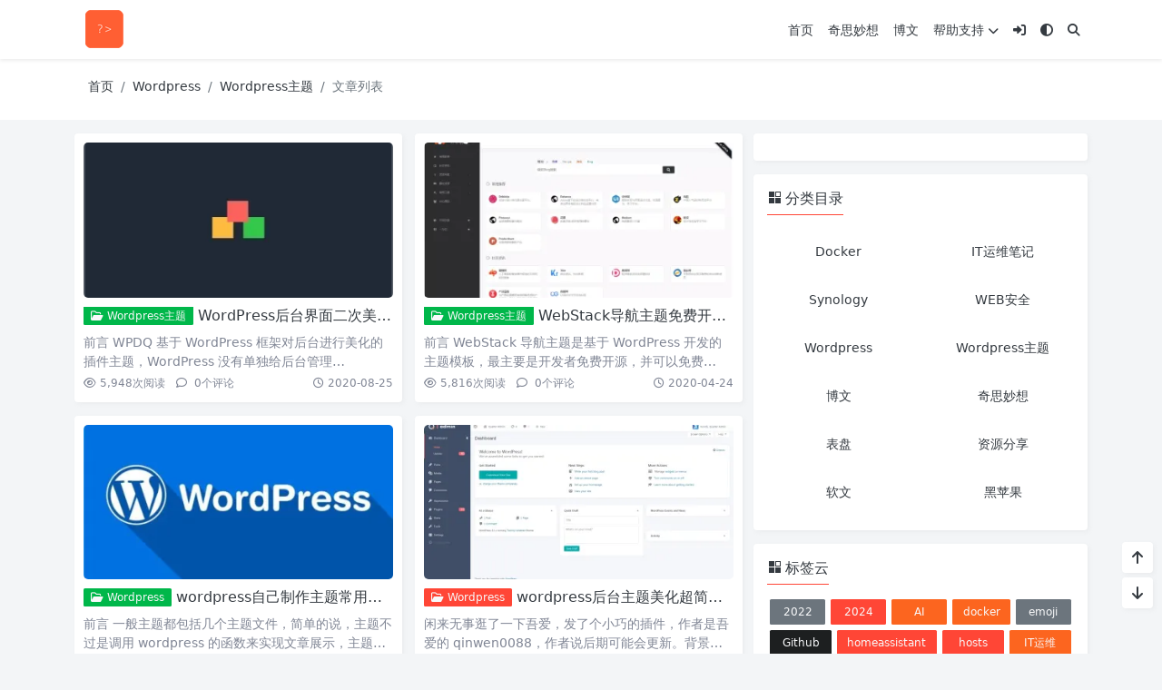

--- FILE ---
content_type: text/html; charset=UTF-8
request_url: https://www.zyx.company/category/wordpress/wordpresszt/
body_size: 8315
content:
<!doctype html>
<html>
<head>
    <meta charset="UTF-8">
    <meta name="viewport"
          content="width=device-width, user-scalable=no, initial-scale=1.0, maximum-scale=1.0, minimum-scale=1.0">
    <meta http-equiv="X-UA-Compatible" content="ie=edge">
    <meta http-equiv='content-language' content='zh_CN'>
    <link rel="shortcut icon" href="https://www.zyx.company/favicon.ico">
    <link rel="apple-touch-icon" href="https://www.zyx.company/favicon.ico"/>    <title>Wordpress主题 - ZYX</title>        <meta name="keywords" content="Wordpress主题"/><meta name="description" content="Wordpress主题"/>


<link rel="canonical" href="https://www.zyx.company/1251.html">    <meta name='robots' content='max-image-preview:large' />
	<style>img:is([sizes="auto" i], [sizes^="auto," i]) { contain-intrinsic-size: 3000px 1500px }</style>
	<link rel='stylesheet' id='puock-libs-css' data-no-instant href='https://www.zyx.company/wp-content/themes/themeszyx/assets/dist/style/libs.min.css?ver=2.8.16' type='text/css' media='all' />
<link rel='stylesheet' id='puock-css' data-no-instant href='https://www.zyx.company/wp-content/themes/themeszyx/assets/dist/style/style.min.css?ver=2.8.16' type='text/css' media='all' />
<style id='puock-inline-css' type='text/css'>
body{--pk-c-primary:#ff4636}
:root{--puock-block-not-tran:50%}
</style>
<link rel='stylesheet' id='puock-strawberry-icon-css' data-no-instant href='https://www.zyx.company/wp-content/themes/themeszyx/assets/libs/strawberry-icon.css?ver=2.8.16' type='text/css' media='all' />
<link rel='stylesheet' id='puock-dplayer-css' data-no-instant href='https://www.zyx.company/wp-content/themes/themeszyx/assets/libs/dplayer/DPlayer.min.css?ver=2.8.16' type='text/css' media='all' />
<style id='classic-theme-styles-inline-css' type='text/css'>
/*! This file is auto-generated */
.wp-block-button__link{color:#fff;background-color:#32373c;border-radius:9999px;box-shadow:none;text-decoration:none;padding:calc(.667em + 2px) calc(1.333em + 2px);font-size:1.125em}.wp-block-file__button{background:#32373c;color:#fff;text-decoration:none}
</style>
<link rel='stylesheet' id='wppay-css' href='https://www.zyx.company/wp-content/plugins/wppay/static/css/wppay.css?ver=2.1' type='text/css' media='all' />
<script type="text/javascript" src="https://www.zyx.company/wp-includes/js/jquery/jquery.min.js?ver=3.7.1" id="jquery-core-js"></script>
	<style type="text/css">
		.erphp-wppay{
			border-color: #f7f7f7 !important;
			background-color: #f2f2f2 !important;
			color: #333333 !important;
		}
		.erphp-wppay-success{
			border-color: #f7f7f7 !important;
		}
		.erphp-wppay a{
			color: #00a4ff !important;
		}
		.erphp-wppay b{
			color: #de9f10 !important;
		}
		.wppay-custom-modal-box .wppay-modal .erphp-wppay-qrcode .tab a .price{
			color: #465360 !important;
		}
				.wppay-custom-modal-box .wppay-modal .erphp-wppay-qrcode .tab-list{
			background-color: #465360 !important;
		}
			</style>
	<script>window._WPPAY = {"uri":"https://www.zyx.company/wp-content/plugins/wppay", "payment":"1", "author":"mobantu"}</script>
    </head>
<body class="puock-auto custom-background">
<div>
        <div id="header-box" class=""></div>
    <header id="header"
            class=" blur">
        <div class="navbar navbar-dark shadow-sm">
            <div class="container">
                <a href="https://www.zyx.company" id="logo" class="navbar-brand ">
                                            <img id="logo-light" alt="logo" class="w-100 "
                             src="https://www.zyx.company/logo.png">
                        <img id="logo-dark" alt="logo" class="w-100 d-none"
                             src="https://www.zyx.company/logo.png">
                                    </a>
                <div class="d-none d-lg-block puock-links">
                    <div id="menus" class="t-md ">
                        <ul><li id='menu-item-1704' class='menu-item-1704  menu-item menu-item-type-custom menu-item-object-custom menu-item-home  '><a class='ww' data-color='auto'  href='https://www.zyx.company/'>首页</a><li id='menu-item-1711' class='menu-item-1711  menu-item menu-item-type-taxonomy menu-item-object-category  '><a class='ww' data-color='auto'  href='https://www.zyx.company/category/whimsy/'>奇思妙想</a><li id='menu-item-1713' class='menu-item-1713  menu-item menu-item-type-taxonomy menu-item-object-category  '><a class='ww' data-color='auto'  href='https://www.zyx.company/category/understanding/'>博文</a><li id='menu-item-1715' class='menu-item-1715  menu-item menu-item-type-post_type menu-item-object-page  '><a class='ww' data-color='auto'  href='https://www.zyx.company/help'>帮助支持<i class="fa fa-chevron-down t-sm ml-1 menu-sub-icon"></i></a><ul  class="sub-menu "><li id='menu-item-1716' class='menu-item-1716  menu-item menu-item-type-post_type menu-item-object-page menu-item-child '><a class='ww' data-color='auto'  href='https://www.zyx.company/about'>关于我们</a><li id='menu-item-1717' class='menu-item-1717  menu-item menu-item-type-post_type menu-item-object-page menu-item-child '><a class='ww' data-color='auto'  href='https://www.zyx.company/clause'>条款细则</a></ul><li><a data-no-instant data-bs-toggle="tooltip" title="登入" data-title="登入" href="javascript:void(0)" class="pk-modal-toggle" data-once-load="true" data-url="https://www.zyx.company/wp-admin/admin-ajax.php?action=pk_font_login_page&redirect=https%3A%2F%2Fwww.zyx.company%2Fcategory%2Fwordpress%2Fwordpresszt"><i class="fa fa-right-to-bracket"></i></a></li><li><a class="colorMode" data-bs-toggle="tooltip" title="模式切换" href="javascript:void(0)"><i class="fa fa-circle-half-stroke"></i></a></li><li><a class="search-modal-btn" data-bs-toggle="tooltip" title="搜索" href="javascript:void(0)"><i class="fa fa-search"></i></a></li></ul>                    </div>
                </div>
                <div class="mobile-menus d-block d-lg-none p-1 puock-text">
                    <i class="fa fa-bars t-md mr-2 mobile-menu-s"></i>
                                            <i class="fa fa-circle-half-stroke colorMode t-md mr-2"></i>
                                        <i class="search-modal-btn fa fa-search t-md position-relative" style="top:0.5px"></i>
                </div>
            </div>
        </div>
    </header>
    <div id="search" class="d-none">
        <div class="w-100 d-flex justify-content-center">
            <div id="search-main" class="container p-block">
                <form class="global-search-form" action="https://www.zyx.company">
                    <div class="search-layout">
                        <div class="search-input">
                            <input required type="text" name="s" class="form-control"
                                   placeholder="请输入搜索关键字">
                        </div>
                        <div class="search-start">
                            <button type="submit" class="btn-dark btn"><i
                                        class="fa fa-search mr-1"></i>搜索</button>
                        </div>
                        <div class="search-close-btn">
                            <button type="button" class="btn-danger btn ml-1 search-modal-btn"><i
                                        class="fa fa-close"></i></button>
                        </div>
                    </div>
                </form>
            </div>
        </div>
    </div>
    <div id="mobile-menu" class="d-none">
        <div class="menus">
            <div class="p-block">
                <div class="text-end"><i class="fa fa-close t-xl puock-link mobile-menu-close ta3"></i></div>
                <nav>
                    <ul class='puock-links t-md'><li id='menu-item-1704' class='menu-item-1704  menu-item menu-item-type-custom menu-item-object-custom menu-item-home  '><span><a  href="https://www.zyx.company/">首页</a></span><li id='menu-item-1711' class='menu-item-1711  menu-item menu-item-type-taxonomy menu-item-object-category  '><span><a  href="https://www.zyx.company/category/whimsy/">奇思妙想</a></span><li id='menu-item-1713' class='menu-item-1713  menu-item menu-item-type-taxonomy menu-item-object-category  '><span><a  href="https://www.zyx.company/category/understanding/">博文</a></span><li id='menu-item-1715' class='menu-item-1715  menu-item menu-item-type-post_type menu-item-object-page  '><span><a  href="https://www.zyx.company/help">帮助支持</a><a href="#menu-sub-1715" data-bs-toggle="collapse"><i class="fa fa-chevron-down t-sm ml-1 menu-sub-icon"></i></a></span><ul id="menu-sub-1715" class="sub-menu collapse"><li id='menu-item-1716' class='menu-item-1716  menu-item menu-item-type-post_type menu-item-object-page menu-item-child '><span><a  href="https://www.zyx.company/about">关于我们</a></span><li id='menu-item-1717' class='menu-item-1717  menu-item menu-item-type-post_type menu-item-object-page menu-item-child '><span><a  href="https://www.zyx.company/clause">条款细则</a></span></ul><li><a data-no-instant data-bs-toggle="tooltip" title="登入" data-title="登入" href="javascript:void(0)" class="pk-modal-toggle" data-once-load="true" data-url="https://www.zyx.company/wp-admin/admin-ajax.php?action=pk_font_login_page&redirect=https%3A%2F%2Fwww.zyx.company%2Fcategory%2Fwordpress%2Fwordpresszt"><i class="fa fa-right-to-bracket"></i></a></li></ul>                </nav>
            </div>
        </div>
    </div>
    <div id="mobile-menu-backdrop" class="modal-backdrop d-none"></div>
    <div id="search-backdrop" class="modal-backdrop d-none"></div>

    <div id="content">

        <div class="cat-top-info">
            <div class="container">
                <div id="breadcrumb" class=""><nav aria-label="breadcrumb"><ol class="breadcrumb"><li class="breadcrumb-item"><a class="a-link" href="https://www.zyx.company">首页</a></li><li class="breadcrumb-item"><a class="a-link" href="https://www.zyx.company/category/wordpress/">Wordpress</a></li><li class="breadcrumb-item"><a class="a-link" href="https://www.zyx.company/category/wordpress/wordpresszt/">Wordpress主题</a></li><li class="breadcrumb-item active " aria-current="page">文章列表</li></div></nav></ol>                            </div>
        </div>

        <div class="container mt15">
            <!--全局上方-->
            <div class="row row-cols-1">
                <div class="col-lg-8 col-md-12  ">

                    <!--文章列表-->
<div id="posts">
    <div class="row mr-0 ml-0">
                    <!--文章ID：1251 -->
    <article class="block card-plain post-item col-md-6 col-12 post-item-card">
        <div class="p-block post-item-block">
            <div class="thumbnail position-relative">
                <a class="t-sm ww"  href="https://www.zyx.company/1251.html">
                    <img title="WordPress后台界面二次美化插件WPDQ"
                         alt="WordPress后台界面二次美化插件WPDQ" src='https://www.zyx.company/wp-content/themes/themeszyx/assets/img/z/load.svg' class='lazy ' data-src='https://www.zyx.company/wp-content/themes/themeszyx/timthumb.php?w=400&h=200&a=c&zc=1&q=90&src=https://www.zyx.company/wp-content/uploads/2020/08/1b1208c659a9f1b6456d.webp' />
                </a>
                <div class="post-tags">
                                    </div>
            </div>
            <div class="post-info">
                <h2 class="info-title">
                    <a  class="badge d-none d-md-inline-block bg-success ahfff" href="https://www.zyx.company/category/wordpress/wordpresszt/"><i class="fa-regular fa-folder-open"></i> Wordpress主题</a>                    <a class="a-link puock-text" title="WordPress后台界面二次美化插件WPDQ"                        href="https://www.zyx.company/1251.html">WordPress后台界面二次美化插件WPDQ</a>
                </h2>
                <div class="info-meta c-sub">
                    <div class="text-2line">
                        <p>前言 WPDQ 基于 WordPress 框架对后台进行美化的插件主题，WordPress 没有单独给后台管理&#8230;</p>
                    </div>
                </div>
                <div class="info-footer w-100">
                    <div>
                   <span class="t-sm c-sub">
                                                            <span class="mr-2">
                                <i class="fa-regular fa-eye mr-1"></i>5,948<span
                                            class="t-sm d-none d-sm-inline-block">次阅读</span></span>
                                                                              <a class="c-sub-a"  href="https://www.zyx.company/1251.html#comments">
                                <i class="fa-regular fa-comment mr-1"></i>
                                0<span
                                       class="t-sm d-none d-sm-inline-block">个评论</span></a>
                                           </span>
                    </div>
                    <div>
                        <a  class="c-sub-a t-sm ml-md-2 line-h-20 d-inline-block d-md-none" href="https://www.zyx.company/category/wordpress/wordpresszt/"><i class="fa-regular fa-folder-open"></i> Wordpress主题</a>                        <span class="t-sm ml-md-2 c-sub line-h-20 d-none d-md-inline-block"><i
                                    class="fa-regular fa-clock"></i> 2020-08-25</span>
                    </div>
                </div>
            </div>
        </div>
    </article>
                    <!--文章ID：1054 -->
    <article class="block card-plain post-item col-md-6 col-12 post-item-card">
        <div class="p-block post-item-block">
            <div class="thumbnail position-relative">
                <a class="t-sm ww"  href="https://www.zyx.company/1054.html">
                    <img title="WebStack导航主题免费开源UI非常完美"
                         alt="WebStack导航主题免费开源UI非常完美" src='https://www.zyx.company/wp-content/themes/themeszyx/assets/img/z/load.svg' class='lazy ' data-src='https://www.zyx.company/wp-content/themes/themeszyx/timthumb.php?w=400&h=200&a=c&zc=1&q=90&src=https://www.zyx.company/wp-content/uploads/2020/04/d691b8fb92205a8ee8f5.webp' />
                </a>
                <div class="post-tags">
                                    </div>
            </div>
            <div class="post-info">
                <h2 class="info-title">
                    <a  class="badge d-none d-md-inline-block bg-success ahfff" href="https://www.zyx.company/category/wordpress/wordpresszt/"><i class="fa-regular fa-folder-open"></i> Wordpress主题</a>                    <a class="a-link puock-text" title="WebStack导航主题免费开源UI非常完美"                        href="https://www.zyx.company/1054.html">WebStack导航主题免费开源UI非常完美</a>
                </h2>
                <div class="info-meta c-sub">
                    <div class="text-2line">
                        <p>前言 WebStack 导航主题是基于 WordPress 开发的主题模板，最主要是开发者免费开源，并可以免费&#8230;</p>
                    </div>
                </div>
                <div class="info-footer w-100">
                    <div>
                   <span class="t-sm c-sub">
                                                            <span class="mr-2">
                                <i class="fa-regular fa-eye mr-1"></i>5,816<span
                                            class="t-sm d-none d-sm-inline-block">次阅读</span></span>
                                                                              <a class="c-sub-a"  href="https://www.zyx.company/1054.html#comments">
                                <i class="fa-regular fa-comment mr-1"></i>
                                0<span
                                       class="t-sm d-none d-sm-inline-block">个评论</span></a>
                                           </span>
                    </div>
                    <div>
                        <a  class="c-sub-a t-sm ml-md-2 line-h-20 d-inline-block d-md-none" href="https://www.zyx.company/category/wordpress/wordpresszt/"><i class="fa-regular fa-folder-open"></i> Wordpress主题</a>                        <span class="t-sm ml-md-2 c-sub line-h-20 d-none d-md-inline-block"><i
                                    class="fa-regular fa-clock"></i> 2020-04-24</span>
                    </div>
                </div>
            </div>
        </div>
    </article>
                    <!--文章ID：410 -->
    <article class="block card-plain post-item col-md-6 col-12 post-item-card">
        <div class="p-block post-item-block">
            <div class="thumbnail position-relative">
                <a class="t-sm ww"  href="https://www.zyx.company/410.html">
                    <img title="wordpress自己制作主题常用函数及命令"
                         alt="wordpress自己制作主题常用函数及命令" src='https://www.zyx.company/wp-content/themes/themeszyx/assets/img/z/load.svg' class='lazy ' data-src='https://www.zyx.company/wp-content/themes/themeszyx/timthumb.php?w=400&h=200&a=c&zc=1&q=90&src=https://www.zyx.company/wp-content/uploads/2019/05/wordpressztwd.webp' />
                </a>
                <div class="post-tags">
                                    </div>
            </div>
            <div class="post-info">
                <h2 class="info-title">
                    <a  class="badge d-none d-md-inline-block bg-success ahfff" href="https://www.zyx.company/category/wordpress/"><i class="fa-regular fa-folder-open"></i> Wordpress</a>                    <a class="a-link puock-text" title="wordpress自己制作主题常用函数及命令"                        href="https://www.zyx.company/410.html">wordpress自己制作主题常用函数及命令</a>
                </h2>
                <div class="info-meta c-sub">
                    <div class="text-2line">
                        <p>前言 一般主题都包括几个主题文件，简单的说，主题不过是调用 wordpress 的函数来实现文章展示，主题里面&#8230;</p>
                    </div>
                </div>
                <div class="info-footer w-100">
                    <div>
                   <span class="t-sm c-sub">
                                                            <span class="mr-2">
                                <i class="fa-regular fa-eye mr-1"></i>4,286<span
                                            class="t-sm d-none d-sm-inline-block">次阅读</span></span>
                                                                              <a class="c-sub-a"  href="https://www.zyx.company/410.html#comments">
                                <i class="fa-regular fa-comment mr-1"></i>
                                0<span
                                       class="t-sm d-none d-sm-inline-block">个评论</span></a>
                                           </span>
                    </div>
                    <div>
                        <a  class="c-sub-a t-sm ml-md-2 line-h-20 d-inline-block d-md-none" href="https://www.zyx.company/category/wordpress/"><i class="fa-regular fa-folder-open"></i> Wordpress</a>                        <span class="t-sm ml-md-2 c-sub line-h-20 d-none d-md-inline-block"><i
                                    class="fa-regular fa-clock"></i> 2019-05-13</span>
                    </div>
                </div>
            </div>
        </div>
    </article>
                    <!--文章ID：309 -->
    <article class="block card-plain post-item col-md-6 col-12 post-item-card">
        <div class="p-block post-item-block">
            <div class="thumbnail position-relative">
                <a class="t-sm ww"  href="https://www.zyx.company/309.html">
                    <img title="wordpress后台主题美化超简约好看"
                         alt="wordpress后台主题美化超简约好看" src='https://www.zyx.company/wp-content/themes/themeszyx/assets/img/z/load.svg' class='lazy ' data-src='https://www.zyx.company/wp-content/themes/themeszyx/timthumb.php?w=400&h=200&a=c&zc=1&q=90&src=https://www.zyx.company/wp-content/uploads/2019/03/wordpressztht.webp' />
                </a>
                <div class="post-tags">
                                    </div>
            </div>
            <div class="post-info">
                <h2 class="info-title">
                    <a  class="badge d-none d-md-inline-block bg-primary ahfff" href="https://www.zyx.company/category/wordpress/"><i class="fa-regular fa-folder-open"></i> Wordpress</a>                    <a class="a-link puock-text" title="wordpress后台主题美化超简约好看"                        href="https://www.zyx.company/309.html">wordpress后台主题美化超简约好看</a>
                </h2>
                <div class="info-meta c-sub">
                    <div class="text-2line">
                        <p>闲来无事逛了一下吾爱，发了个小巧的插件，作者是吾爱的 qinwen0088，作者说后期可能会更新。背景图及登录&#8230;</p>
                    </div>
                </div>
                <div class="info-footer w-100">
                    <div>
                   <span class="t-sm c-sub">
                                                            <span class="mr-2">
                                <i class="fa-regular fa-eye mr-1"></i>9,515<span
                                            class="t-sm d-none d-sm-inline-block">次阅读</span></span>
                                                                              <a class="c-sub-a"  href="https://www.zyx.company/309.html#comments">
                                <i class="fa-regular fa-comment mr-1"></i>
                                0<span
                                       class="t-sm d-none d-sm-inline-block">个评论</span></a>
                                           </span>
                    </div>
                    <div>
                        <a  class="c-sub-a t-sm ml-md-2 line-h-20 d-inline-block d-md-none" href="https://www.zyx.company/category/wordpress/"><i class="fa-regular fa-folder-open"></i> Wordpress</a>                        <span class="t-sm ml-md-2 c-sub line-h-20 d-none d-md-inline-block"><i
                                    class="fa-regular fa-clock"></i> 2019-03-15</span>
                    </div>
                </div>
            </div>
        </div>
    </article>
                    <!--文章ID：265 -->
    <article class="block card-plain post-item col-md-6 col-12 post-item-card">
        <div class="p-block post-item-block">
            <div class="thumbnail position-relative">
                <a class="t-sm ww"  href="https://www.zyx.company/265.html">
                    <img title="Atomic国外工作室企业wordpress模板"
                         alt="Atomic国外工作室企业wordpress模板" src='https://www.zyx.company/wp-content/themes/themeszyx/assets/img/z/load.svg' class='lazy ' data-src='https://www.zyx.company/wp-content/themes/themeszyx/timthumb.php?w=400&h=200&a=c&zc=1&q=90&src=https://www.zyx.company/wp-content/uploads/2019/07/atomic2.webp' />
                </a>
                <div class="post-tags">
                                    </div>
            </div>
            <div class="post-info">
                <h2 class="info-title">
                    <a  class="badge d-none d-md-inline-block bg-primary ahfff" href="https://www.zyx.company/category/wordpress/"><i class="fa-regular fa-folder-open"></i> Wordpress</a>                    <a class="a-link puock-text" title="Atomic国外工作室企业wordpress模板"                        href="https://www.zyx.company/265.html">Atomic国外工作室企业wordpress模板</a>
                </h2>
                <div class="info-meta c-sub">
                    <div class="text-2line">
                        <p>Atomic 高逼格模板，简约大气，适合做宣传, 工作室，企业站点网站。 演示地址:https://previ&#8230;</p>
                    </div>
                </div>
                <div class="info-footer w-100">
                    <div>
                   <span class="t-sm c-sub">
                                                            <span class="mr-2">
                                <i class="fa-regular fa-eye mr-1"></i>3,802<span
                                            class="t-sm d-none d-sm-inline-block">次阅读</span></span>
                                                                              <a class="c-sub-a"  href="https://www.zyx.company/265.html#comments">
                                <i class="fa-regular fa-comment mr-1"></i>
                                0<span
                                       class="t-sm d-none d-sm-inline-block">个评论</span></a>
                                           </span>
                    </div>
                    <div>
                        <a  class="c-sub-a t-sm ml-md-2 line-h-20 d-inline-block d-md-none" href="https://www.zyx.company/category/wordpress/"><i class="fa-regular fa-folder-open"></i> Wordpress</a>                        <span class="t-sm ml-md-2 c-sub line-h-20 d-none d-md-inline-block"><i
                                    class="fa-regular fa-clock"></i> 2019-01-26</span>
                    </div>
                </div>
            </div>
        </div>
    </article>
                    <!--文章ID：203 -->
    <article class="block card-plain post-item col-md-6 col-12 post-item-card">
        <div class="p-block post-item-block">
            <div class="thumbnail position-relative">
                <a class="t-sm ww"  href="https://www.zyx.company/203.html">
                    <img title="简洁免费 Iconic One高品质主题"
                         alt="简洁免费 Iconic One高品质主题" src='https://www.zyx.company/wp-content/themes/themeszyx/assets/img/z/load.svg' class='lazy ' data-src='https://www.zyx.company/wp-content/themes/themeszyx/timthumb.php?w=400&h=200&a=c&zc=1&q=90&src=https://www.zyx.company/wp-content/uploads/2018/12/Iconic-One1.webp' />
                </a>
                <div class="post-tags">
                                    </div>
            </div>
            <div class="post-info">
                <h2 class="info-title">
                    <a  class="badge d-none d-md-inline-block bg-success ahfff" href="https://www.zyx.company/category/wordpress/"><i class="fa-regular fa-folder-open"></i> Wordpress</a>                    <a class="a-link puock-text" title="简洁免费 Iconic One高品质主题"                        href="https://www.zyx.company/203.html">简洁免费 Iconic One高品质主题</a>
                </h2>
                <div class="info-meta c-sub">
                    <div class="text-2line">
                        <p> Iconic One 名字如主题的风格，Iconic 标志 One 一，标志之一 这个主题相对于比较简约，风&#8230;</p>
                    </div>
                </div>
                <div class="info-footer w-100">
                    <div>
                   <span class="t-sm c-sub">
                                                            <span class="mr-2">
                                <i class="fa-regular fa-eye mr-1"></i>4,315<span
                                            class="t-sm d-none d-sm-inline-block">次阅读</span></span>
                                                                              <a class="c-sub-a"  href="https://www.zyx.company/203.html#comments">
                                <i class="fa-regular fa-comment mr-1"></i>
                                0<span
                                       class="t-sm d-none d-sm-inline-block">个评论</span></a>
                                           </span>
                    </div>
                    <div>
                        <a  class="c-sub-a t-sm ml-md-2 line-h-20 d-inline-block d-md-none" href="https://www.zyx.company/category/wordpress/"><i class="fa-regular fa-folder-open"></i> Wordpress</a>                        <span class="t-sm ml-md-2 c-sub line-h-20 d-none d-md-inline-block"><i
                                    class="fa-regular fa-clock"></i> 2018-12-10</span>
                    </div>
                </div>
            </div>
        </div>
    </article>
            </div>
        <div class="mt20 p-flex-s-right"><ul class="pagination"><li class="prev-page puock-bg"></li><li ><a class='cur'>1</a></li><li><a href='https://www.zyx.company/category/wordpress/wordpresszt/page/2/'>2</a></li><li><a href='https://www.zyx.company/category/wordpress/wordpresszt/page/3/'>3</a></li><li class="next-page"><a href="https://www.zyx.company/category/wordpress/wordpresszt/page/2/" >&raquo;</a></li></ul></div>    </div>

                </div>
                    <div id="sidebar" class=" col-lg-4 d-none d-lg-block">
        <div class="sidebar-main">
            
        <div class="pk-widget p-block ">
                        <div class="">

        </div></div>
        <div class="pk-widget p-block ">
                            <div>
                <span class="t-lg border-bottom border-primary
                puock-text pb-2"><i class="czs-plugin mr-1"></i>分类目录</span>
                </div>
                        <div class="mt20">

        <div class="row t-md">            <div class="col col-lg-6 text-center p-2">
            <a href="https://www.zyx.company/category/docker/" class="puock-bg p-2 abhl
             d-inline-block w-100" title="Docker">Docker</a>
            </div>
                    <div class="col col-lg-6 text-center p-2">
            <a href="https://www.zyx.company/category/itmaintain/" class="puock-bg p-2 abhl
             d-inline-block w-100" title="IT运维笔记">IT运维笔记</a>
            </div>
                    <div class="col col-lg-6 text-center p-2">
            <a href="https://www.zyx.company/category/synology/" class="puock-bg p-2 abhl
             d-inline-block w-100" title="Synology">Synology</a>
            </div>
                    <div class="col col-lg-6 text-center p-2">
            <a href="https://www.zyx.company/category/itmaintain/server/" class="puock-bg p-2 abhl
             d-inline-block w-100" title="WEB安全">WEB安全</a>
            </div>
                    <div class="col col-lg-6 text-center p-2">
            <a href="https://www.zyx.company/category/wordpress/" class="puock-bg p-2 abhl
             d-inline-block w-100" title="Wordpress">Wordpress</a>
            </div>
                    <div class="col col-lg-6 text-center p-2">
            <a href="https://www.zyx.company/category/wordpress/wordpresszt/" class="puock-bg p-2 abhl
             d-inline-block w-100" title="Wordpress主题">Wordpress主题</a>
            </div>
                    <div class="col col-lg-6 text-center p-2">
            <a href="https://www.zyx.company/category/understanding/" class="puock-bg p-2 abhl
             d-inline-block w-100" title="博文">博文</a>
            </div>
                    <div class="col col-lg-6 text-center p-2">
            <a href="https://www.zyx.company/category/whimsy/" class="puock-bg p-2 abhl
             d-inline-block w-100" title="奇思妙想">奇思妙想</a>
            </div>
                    <div class="col col-lg-6 text-center p-2">
            <a href="https://www.zyx.company/category/watch/" class="puock-bg p-2 abhl
             d-inline-block w-100" title="表盘">表盘</a>
            </div>
                    <div class="col col-lg-6 text-center p-2">
            <a href="https://www.zyx.company/category/zyfx/" class="puock-bg p-2 abhl
             d-inline-block w-100" title="资源分享">资源分享</a>
            </div>
                    <div class="col col-lg-6 text-center p-2">
            <a href="https://www.zyx.company/category/%e8%bd%af%e6%96%87/" class="puock-bg p-2 abhl
             d-inline-block w-100" title="软文">软文</a>
            </div>
                    <div class="col col-lg-6 text-center p-2">
            <a href="https://www.zyx.company/category/hackintosh/" class="puock-bg p-2 abhl
             d-inline-block w-100" title="黑苹果">黑苹果</a>
            </div>
        </div></div></div>
        <div class="pk-widget p-block ">
                            <div>
                <span class="t-lg border-bottom border-primary
                puock-text pb-2"><i class="czs-plugin mr-1"></i>标签云</span>
                </div>
                        <div class="mt20">

        <div class="widget-puock-tag-cloud"><a href='https://www.zyx.company/tag/2022/' class='badge d-none d-md-inline-block bg-secondary ahfff'>2022</a><a href='https://www.zyx.company/tag/2024/' class='badge d-none d-md-inline-block bg-primary ahfff'>2024</a><a href='https://www.zyx.company/tag/ai/' class='badge d-none d-md-inline-block bg-warning ahfff'>AI</a><a href='https://www.zyx.company/tag/docker/' class='badge d-none d-md-inline-block bg-warning ahfff'>docker</a><a href='https://www.zyx.company/tag/emoji/' class='badge d-none d-md-inline-block bg-secondary ahfff'>emoji</a><a href='https://www.zyx.company/tag/github/' class='badge d-none d-md-inline-block bg-dark ahfff'>Github</a><a href='https://www.zyx.company/tag/homeassistant/' class='badge d-none d-md-inline-block bg-primary ahfff'>homeassistant</a><a href='https://www.zyx.company/tag/hosts/' class='badge d-none d-md-inline-block bg-primary ahfff'>hosts</a><a href='https://www.zyx.company/tag/maintain/' class='badge d-none d-md-inline-block bg-warning ahfff'>IT运维</a><a href='https://www.zyx.company/tag/mac/' class='badge d-none d-md-inline-block bg-info ahfff'>mac</a><a href='https://www.zyx.company/tag/mysql/' class='badge d-none d-md-inline-block bg-success ahfff'>mysql</a><a href='https://www.zyx.company/tag/nas/' class='badge d-none d-md-inline-block bg-warning ahfff'>nas</a><a href='https://www.zyx.company/tag/node-red/' class='badge d-none d-md-inline-block bg-secondary ahfff'>node-red</a><a href='https://www.zyx.company/tag/ppt%e6%a8%a1%e7%89%88/' class='badge d-none d-md-inline-block bg-warning ahfff'>PPT模版</a><a href='https://www.zyx.company/tag/seo/' class='badge d-none d-md-inline-block bg-dark ahfff'>seo</a><a href='https://www.zyx.company/tag/unraid/' class='badge d-none d-md-inline-block bg-dark ahfff'>unraid</a><a href='https://www.zyx.company/tag/unraid%e5%bc%80%e5%bf%83%e7%89%88/' class='badge d-none d-md-inline-block bg-danger ahfff'>unraid开心版</a><a href='https://www.zyx.company/tag/websecurity/' class='badge d-none d-md-inline-block bg-primary ahfff'>WEB安全</a><a href='https://www.zyx.company/tag/windows/' class='badge d-none d-md-inline-block bg-primary ahfff'>Windows</a><a href='https://www.zyx.company/tag/wordpress/' class='badge d-none d-md-inline-block bg-success ahfff'>Wordpress</a><a href='https://www.zyx.company/tag/wordpresstheme/' class='badge d-none d-md-inline-block bg-warning ahfff'>Wordpress主题</a><a href='https://www.zyx.company/tag/wordpressbasics/' class='badge d-none d-md-inline-block bg-danger ahfff'>WordPress基础</a><a href='https://www.zyx.company/tag/wpplugin/' class='badge d-none d-md-inline-block bg-warning ahfff'>WordPress插件</a><a href='https://www.zyx.company/tag/codeexample/' class='badge d-none d-md-inline-block bg-danger ahfff'>代码示例</a><a href='https://www.zyx.company/tag/%e5%8a%9e%e5%85%ac%e7%8c%aa/' class='badge d-none d-md-inline-block bg-secondary ahfff'>办公猪</a><a href='https://www.zyx.company/tag/%e5%8d%9a%e6%96%87/' class='badge d-none d-md-inline-block bg-primary ahfff'>博文</a><a href='https://www.zyx.company/tag/%e5%90%88%e5%90%8c%e6%a8%a1%e7%89%88/' class='badge d-none d-md-inline-block bg-primary ahfff'>合同模版</a><a href='https://www.zyx.company/tag/%e5%a4%a7%e6%95%b0%e6%8d%ae%e6%a8%a1%e5%9e%8b/' class='badge d-none d-md-inline-block bg-primary ahfff'>大数据模型</a><a href='https://www.zyx.company/tag/%e5%a4%aa%e7%a9%ba%e4%ba%ba/' class='badge d-none d-md-inline-block bg-info ahfff'>太空人</a><a href='https://www.zyx.company/tag/ideas/' class='badge d-none d-md-inline-block bg-warning ahfff'>奇思妙想</a><a href='https://www.zyx.company/tag/%e5%b0%8f%e7%b1%b3/' class='badge d-none d-md-inline-block bg-warning ahfff'>小米</a><a href='https://www.zyx.company/tag/%e5%b0%8f%e7%b1%b3%e6%89%8b%e7%8e%af6/' class='badge d-none d-md-inline-block bg-dark ahfff'>小米手环6</a><a href='https://www.zyx.company/tag/%e5%b0%8f%e7%b1%b3%e8%b7%af%e7%94%b1%e5%99%a8/' class='badge d-none d-md-inline-block bg-dark ahfff'>小米路由器</a><a href='https://www.zyx.company/tag/%e6%80%bb%e7%bb%93/' class='badge d-none d-md-inline-block bg-secondary ahfff'>总结</a><a href='https://www.zyx.company/tag/%e6%84%9f%e6%82%9f/' class='badge d-none d-md-inline-block bg-primary ahfff'>感悟</a><a href='https://www.zyx.company/tag/%e6%95%b0%e6%8d%ae%e5%ba%93/' class='badge d-none d-md-inline-block bg-warning ahfff'>数据库</a><a href='https://www.zyx.company/tag/%e6%96%90%e8%ae%afr1/' class='badge d-none d-md-inline-block bg-warning ahfff'>斐讯r1</a><a href='https://www.zyx.company/tag/server/' class='badge d-none d-md-inline-block bg-primary ahfff'>服务器</a><a href='https://www.zyx.company/tag/%e6%b5%81%e9%87%8f%e5%8d%a1/' class='badge d-none d-md-inline-block bg-dark ahfff'>流量卡</a><a href='https://www.zyx.company/tag/%e6%b5%81%e9%87%8f%e5%8d%a1%e5%a5%97%e9%a4%90/' class='badge d-none d-md-inline-block bg-primary ahfff'>流量卡套餐</a><a href='https://www.zyx.company/tag/%e6%b5%81%e9%87%8f%e5%8d%a1%e6%8e%a8%e8%8d%90/' class='badge d-none d-md-inline-block bg-success ahfff'>流量卡推荐</a><a href='https://www.zyx.company/tag/%e6%b6%88%e6%81%af%e6%8e%a8%e9%80%81/' class='badge d-none d-md-inline-block bg-primary ahfff'>消息推送</a><a href='https://www.zyx.company/tag/%e7%94%b5%e8%b4%b9/' class='badge d-none d-md-inline-block bg-warning ahfff'>电费</a><a href='https://www.zyx.company/tag/%e7%ab%99%e5%86%85%e5%85%ac%e5%91%8a/' class='badge d-none d-md-inline-block bg-danger ahfff'>站内公告</a><a href='https://www.zyx.company/tag/stationmaster/' class='badge d-none d-md-inline-block bg-dark ahfff'>站长相关</a><a href='https://www.zyx.company/tag/%e7%ae%80%e5%8e%86%e6%a8%a1%e7%89%88/' class='badge d-none d-md-inline-block bg-primary ahfff'>简历模版</a><a href='https://www.zyx.company/tag/material/' class='badge d-none d-md-inline-block bg-danger ahfff'>素材分享</a><a href='https://www.zyx.company/tag/qunhui/' class='badge d-none d-md-inline-block bg-danger ahfff'>群晖</a><a href='https://www.zyx.company/tag/%e8%a1%a8%e6%83%85%e7%ac%a6%e5%8f%b7/' class='badge d-none d-md-inline-block bg-success ahfff'>表情符号</a><a href='https://www.zyx.company/tag/%e8%a1%a8%e7%9b%98/' class='badge d-none d-md-inline-block bg-secondary ahfff'>表盘</a><a href='https://www.zyx.company/tag/%e8%ae%b0%e5%bd%95/' class='badge d-none d-md-inline-block bg-secondary ahfff'>记录</a><a href='https://www.zyx.company/tag/%e8%b0%b7%e6%ad%8c%e7%bf%bb%e8%af%91/' class='badge d-none d-md-inline-block bg-info ahfff'>谷歌翻译</a><a href='https://www.zyx.company/tag/resources/' class='badge d-none d-md-inline-block bg-success ahfff'>资源分享</a><a href='https://www.zyx.company/tag/lvyou/' class='badge d-none d-md-inline-block bg-warning ahfff'>路边的风景</a><a href='https://www.zyx.company/tag/%e9%97%ae%e9%a2%98%e4%bf%ae%e5%a4%8d/' class='badge d-none d-md-inline-block bg-success ahfff'>问题修复</a><a href='https://www.zyx.company/tag/sentiment/' class='badge d-none d-md-inline-block bg-danger ahfff'>随笔感悟</a><a href='https://www.zyx.company/tag/%e9%9d%92%e9%be%99%e9%9d%a2%e6%9d%bf/' class='badge d-none d-md-inline-block bg-success ahfff'>青龙面板</a><a href='https://www.zyx.company/tag/heiqunhui/' class='badge d-none d-md-inline-block bg-success ahfff'>黑群晖</a><a href='https://www.zyx.company/tag/hackintosh/' class='badge d-none d-md-inline-block bg-info ahfff'>黑苹果</a></div></div></div>        </div>
    </div>
            </div>
            <!--全局下方-->
        </div>


    </div>




<!--返回顶部和底部-->
<div id="rb-float-actions">
        <div data-to="top" class="p-block"><i class="fa fa-arrow-up puock-text"></i></div>
    <div data-to="bottom" class="p-block"><i class="fa fa-arrow-down puock-text"></i></div>
</div>
<footer id="footer">
    <div class="container">
        <div class="row row-cols-md-1">
                            <div class="col-md-6">
                    <div><span class="t-md pb-2 d-inline-block border-bottom border-primary"><i
                                    class="fa-regular fa-bell"></i> 关于我们</span>
                    </div>
                    <p class="mt20 t-md">有趣的灵魂 奇思妙想好玩的idea</p>
                </div>
                                        <div class="col-md-6">
                    <div><span class="t-md pb-2 d-inline-block border-bottom border-primary"><i
                                    class="fa-regular fa-copyright"></i> 版权声明</span>
                    </div>
                    <p class="mt20 t-md">未经授权禁止转载、摘编、复制或建立镜像</p>
                </div>
                    </div>
    </div>
    <div class="mt20 text-center t-md">
        <div class="info">
            Copyright © ZYX 2016 - 2024.All Rights Reserved. <a id="beian" target="_blank" rel="nofollow" href="https://beian.miit.gov.cn/">鲁ICP备2023021343号-2</a>
<div class="fs12 mt10 c-sub">
                <span>
                    <i class="fa-brands fa-wordpress"></i>&nbsp;Theme by <a target="_blank" class="c-sub" title="Puock v2.8.16"
                                                                            href="https://github.com/Licoy/wordpress-theme-puock">Puock</a>
                </span>
            </div>        </div>
    </div>
    </div>
</footer>
</div>
<div id="gt-validate-box"></div>
<script data-instant>var puock_metas ={"home":"https:\/\/www.zyx.company","vd_comment":true,"vd_gt_id":"2c0c9fe20572a5e6755edd4a35e81f4b","vd_type":"gt","use_post_menu":true,"is_single":false,"is_pjax":false,"main_lazy_img":true,"link_blank_open":false,"async_view_id":null,"mode_switch":true,"off_img_viewer":false,"off_code_highlighting":false};</script>
<script type="speculationrules">
{"prefetch":[{"source":"document","where":{"and":[{"href_matches":"\/*"},{"not":{"href_matches":["\/wp-*.php","\/wp-admin\/*","\/wp-content\/uploads\/*","\/wp-content\/*","\/wp-content\/plugins\/*","\/wp-content\/themes\/themeszyx\/*","\/*\\?(.+)"]}},{"not":{"selector_matches":"a[rel~=\"nofollow\"]"}},{"not":{"selector_matches":".no-prefetch, .no-prefetch a"}}]},"eagerness":"conservative"}]}
</script>
<script type="text/javascript" data-no-instant src="https://www.zyx.company/wp-content/themes/themeszyx/assets/dist/js/libs.min.js?ver=2.8.16" id="puock-libs-js"></script>
<script type="text/javascript" data-no-instant src="https://www.zyx.company/wp-content/themes/themeszyx/assets/libs/layer/layer.js?ver=2.8.16" id="puock-layer-js"></script>
<script type="text/javascript" data-no-instant src="https://www.zyx.company/wp-content/themes/themeszyx/assets/libs/spark-md5.min.js?ver=2.8.16" id="puock-spark-md5-js"></script>
<script type="text/javascript" data-no-instant src="https://www.zyx.company/wp-content/themes/themeszyx/assets/libs/dplayer/DPlayer.min.js?ver=2.8.16" id="puock-dplayer-js"></script>
<script type="text/javascript" data-no-instant src="https://www.zyx.company/wp-content/themes/themeszyx/assets/libs/html2canvas.min.js?ver=2.8.16" id="puock-html2canvas-js"></script>
<script type="text/javascript" data-no-instant src="https://www.zyx.company/wp-content/themes/themeszyx/assets/libs/gt4.js?ver=2.8.16" id="puock-gt4-js"></script>
<script type="text/javascript" data-no-instant src="https://www.zyx.company/wp-content/themes/themeszyx/assets/dist/js/puock.min.js?ver=2.8.16" id="puock-js"></script>
<script type="text/javascript" id="wppay-js-extra">
/* <![CDATA[ */
var wppay_ajax_url = "https:\/\/www.zyx.company\/wp-admin\/admin-ajax.php";
/* ]]> */
</script>
<script type="text/javascript" src="https://www.zyx.company/wp-content/plugins/wppay/static/js/wppay.js?ver=2.1" id="wppay-js"></script>
    <script>
var _hmt = _hmt || [];
(function() {
  var hm = document.createElement("script");
  hm.src = "https://hm.baidu.com/hm.js?a85437e813a0c97b8c598049943e267b";
  var s = document.getElementsByTagName("script")[0]; 
  s.parentNode.insertBefore(hm, s);
})();
</script><script></script></body>
</html>


--- FILE ---
content_type: text/javascript;charset=UTF-8
request_url: https://gcaptcha4.geetest.com/load?captcha_id=2c0c9fe20572a5e6755edd4a35e81f4b&challenge=b4d52746-65c0-4ea1-be3a-c0c8d8c6e31b&client_type=web&lang=en-us%40posix&callback=geetest_1768540509594
body_size: 1670
content:
geetest_1768540509594({"status": "success", "data": {"lot_number":"226c6a489ecb4c48b2f892692289bbfb","captcha_type":"slide","slice":"pictures/v4_pic/slide_2024_09_02/10fd829c70/slide/9672dd03ae914aab9eda0cb0582140bd.png","bg":"pictures/v4_pic/slide_2024_09_02/10fd829c70/bg/9672dd03ae914aab9eda0cb0582140bd.png","ypos":65,"arrow":"arrow_1","js":"/js/gcaptcha4.js","css":"/css/gcaptcha4.css","static_path":"/v4/static/v1.9.3-4f0ca9","gct_path":"/v4/gct/gct4.5a2e755576738ba0499d714db4f1c9e0.js","show_voice":false,"feedback":"https://www.geetest.com/Helper","logo":true,"pt":"1","captcha_mode":"adaptive","guard":false,"check_device":true,"language":"en","lang_reverse":false,"custom_theme":{"_style":"stereoscopic","_color":"hsla(224,98%,66%,1)","_gradient":"linear-gradient(180deg, hsla(224,98%,71%,1) 0%, hsla(224,98%,66%,1) 100%)","_hover":"linear-gradient(180deg, hsla(224,98%,66%,1) 0%, hsla(224,98%,71%,1) 100%)","_brightness":"system","_radius":"4px"},"pow_detail":{"version":"1","bits":0,"datetime":"2026-01-16T13:15:07.775497+08:00","hashfunc":"md5"},"payload":"[base64]","process_token":"a31995db3bacf25b80e449e4ab1b86823c0f42fffff254d651627025493d8426","payload_protocol":1}})